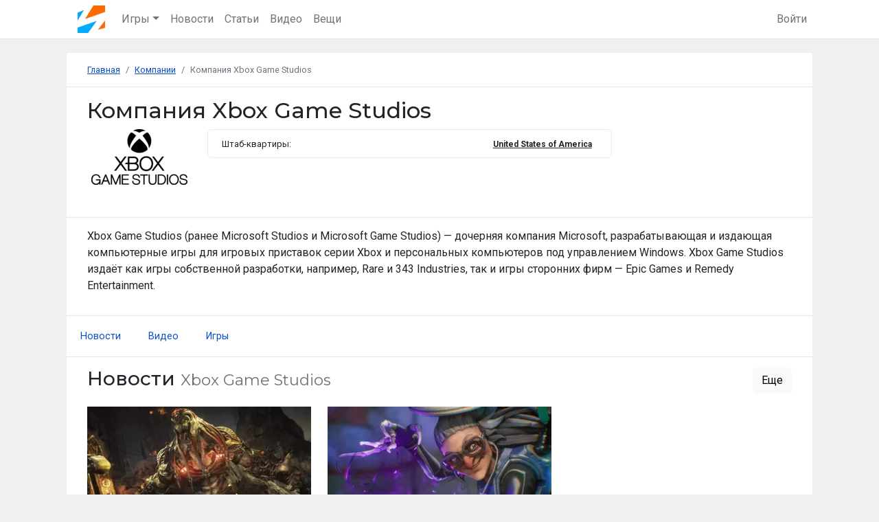

--- FILE ---
content_type: text/html; charset=UTF-8
request_url: https://zuwzuw.ru/companies/11377-xbox-game-studios
body_size: 8421
content:
<!DOCTYPE html>
<html lang="ru-RU">
<head>
        <meta charset="UTF-8">
    <meta http-equiv="X-UA-Compatible" content="IE=edge">
    <meta name="viewport" content="width=device-width, initial-scale=1">
    <title>Компания Xbox Game Studios</title>
    <link rel="preconnect" href="//fonts.googleapis.com" />
            <link rel="shortcut icon" href="/favicon.ico" />
    <link rel="apple-touch-icon-precomposed" sizes="57x57" href="/favs/apple-touch-icon-57x57.png" />
    <link rel="apple-touch-icon-precomposed" sizes="114x114" href="/favs/apple-touch-icon-114x114.png" />
    <link rel="apple-touch-icon-precomposed" sizes="72x72" href="/favs/apple-touch-icon-72x72.png" />
    <link rel="apple-touch-icon-precomposed" sizes="144x144" href="/favs/apple-touch-icon-144x144.png" />
    <link rel="apple-touch-icon-precomposed" sizes="60x60" href="/favs/apple-touch-icon-60x60.png" />
    <link rel="apple-touch-icon-precomposed" sizes="120x120" href="/favs/apple-touch-icon-120x120.png" />
    <link rel="apple-touch-icon-precomposed" sizes="76x76" href="/favs/apple-touch-icon-76x76.png" />
    <link rel="apple-touch-icon-precomposed" sizes="152x152" href="/favs/apple-touch-icon-152x152.png" />
    <link rel="icon" type="image/png" href="/favs/favicon-196x196.png" sizes="196x196" />
    <link rel="icon" type="image/png" href="/favs/favicon-96x96.png" sizes="96x96" />
    <link rel="icon" type="image/png" href="/favs/favicon-32x32.png" sizes="32x32" />
    <link rel="icon" type="image/png" href="/favs/favicon-16x16.png" sizes="16x16" />
    <link rel="icon" type="image/png" href="/favs/favicon-128.png" sizes="128x128" />
    <meta name="application-name" content="ZuwZuw"/>
    <meta name="msapplication-TileColor" content="#FFFFFF" />
    <meta name="msapplication-TileImage" content="/favs/mstile-144x144.png" />
    <meta name="msapplication-square70x70logo" content="/favs/mstile-70x70.png" />
    <meta name="msapplication-square150x150logo" content="/favs/mstile-150x150.png" />
    <meta name="msapplication-wide310x150logo" content="/favs/mstile-310x150.png" />
    <meta name="msapplication-square310x310logo" content="/favs/mstile-310x310.png" />
    <meta name="csrf-param" content="_csrf">
<meta name="csrf-token" content="YGYhdEzzDGtwqrlJ_1o-QF6h_Si9hw5n1dSsguu_W7kiI2RDCZh2GBbjyy2OHmgNDuOZR9DKYS697Pax2cVvzQ==">
        <meta property="og:url" content="https://zuwzuw.ru/companies/11377-xbox-game-studios">
    <meta property="og:url" id="api-location" content="//zuwzuw.ru/api">
    <meta property="twitter:url" content="https://zuwzuw.ru/companies/11377-xbox-game-studios">
    <meta property="og:type" content="website">
    <meta property="og:title" content="Компания Xbox Game Studios">
    <meta property="twitter:title" content="Компания Xbox Game Studios">
                <meta property="og:image" content="/images/cache/2/6/6/96/f.webp">
        <meta property="twitter:image" content="/images/cache/2/6/6/96/f.webp">
            <meta name="description" content="Xbox Game Studios (ранее Microsoft Studios и Microsoft Game Studios) — дочерняя компания Microsoft, разрабатывающая и издающая компьютерные игры для игровых приставок серии Xbox и персональных компьютеров под управлением Windows. Xbox Game Studios издаёт как игры собственной разработки, например, Rare и 343 Industries, так и игры сторонних фирм — Epic Games и Remedy Entertainment.">
    <meta property="og:description" content="Xbox Game Studios (ранее Microsoft Studios и Microsoft Game Studios) — дочерняя компания Microsoft, разрабатывающая и издающая компьютерные игры для игровых приставок серии Xbox и персональных компьютеров под управлением Windows. Xbox Game Studios издаёт как игры собственной разработки, например, Rare и 343 Industries, так и игры сторонних фирм — Epic Games и Remedy Entertainment.">
    <meta property="twitter:description" content="Xbox Game Studios (ранее Microsoft Studios и Microsoft Game Studios) — дочерняя компания Microsoft, разрабатывающая и издающая компьютерные игры для игровых приставок серии Xbox и персональных компьютеров под управлением Windows. Xbox Game Studios издаёт как игры собственной разработки, например, Rare и 343 Industries, так и игры сторонних фирм — Epic Games и Remedy Entertainment.">


    <!-- Yandex.Metrika counter --> <script> (function (d, w, c) { (w[c] = w[c] || []).push(function() { try { w.yaCounter61491661 = new Ya.Metrika({ id:61491661, clickmap:true, trackLinks:true, accurateTrackBounce:true, webvisor:true, trackHash:true }); } catch(e) { } }); var n = d.getElementsByTagName("script")[0], s = d.createElement("script"), f = function () { n.parentNode.insertBefore(s, n); }; s.type = "text/javascript"; s.async = true; s.src = "https://mc.yandex.ru/metrika/watch.js"; if (w.opera == "[object Opera]") { d.addEventListener("DOMContentLoaded", f, false); } else { f(); } })(document, window, "yandex_metrika_callbacks"); </script> <noscript><div><img src="https://mc.yandex.ru/watch/61491661" style="position:absolute; left:-9999px;" alt="" /></div></noscript> <!-- /Yandex.Metrika counter -->
    <!-- Global site tag (gtag.js) - Google Analytics -->
    <script async src="https://www.googletagmanager.com/gtag/js?id=G-VFCRB7SQFQ"></script>
    <script>
      window.dataLayer = window.dataLayer || [];
      function gtag(){dataLayer.push(arguments);}
      gtag('js', new Date());

      gtag('config', 'G-VFCRB7SQFQ');
    </script>
    <link href="https://youtube.com" rel="dns-prefetch">
<link href="https://i.ytimg.com" rel="dns-prefetch">
<link href="https://zuwzuw.ru/companies/11377-xbox-game-studios" rel="canonical">
<link type="text/css" href="/assets/a091518c/css/bootstrap.min.css?v=1667200120" rel="stylesheet" media="all">
<link href="/assets/18fe910b/css/all.min.css?v=1667200120" rel="stylesheet">
<link type="text/css" href="https://fonts.googleapis.com/css2?family=Montserrat:wght@400;500;700;900&amp;family=Roboto:wght@100;300;400;700&amp;display=swap&amp;subset=cyrillic" rel="stylesheet" media="all">
<link type="text/css" href="/assets/661d4200/css/site.min.css?v=1667200120" rel="stylesheet" media="all">
<script>var apiUrnFollow = "\/v1\/follow";
var apiWebRoot = "\/\/zuwzuw.ru\/api";</script>    <noscript>
        <style>
            .abs { opacity:1; }
            .js-depended {display: none;}
        </style>
     </noscript>
     <style>
        @media (min-width: 768px) {
            .order-md-2 {
              order: 2 !important;
            }
            .order-sm-1 {
              order: 1 !important;
            }
        }
        .h1, .h2, .h3, .h4, .h5, .h6, h1, h2, h3, h4, h5, h6, .title {
            font-family: 'Montserrat', sans-serif;
        }
        @media (max-width: 576px) {
            .absolute-wrapper h1 {
                font-size:22px!important;
            }
        }
    </style>
</head>
<body itemscope itemtype="http://schema.org/WebPage">


<nav id="w11" class="navbar-expand-md bg-white navbar-light bb pt-2 pb-2 navbar">
<div class="menu container pt-0 pb-0">
<a class="pt-0 pb-0 navbar-brand" href="/"><picture><source type="image/webp" srcset="/images/l-40x40.webp 1x, /images/l-80x80.webp 2x"><source type="image/png" srcset="/images/l-40x40.png 1x, /images/l-80x80.png 2x"><img class="logo" src="/images/l-80x80.png" width="80" height="80" alt="ZuwZuw" title="ZuwZuw"></picture></a>
<button type="button" class="navbar-toggler" data-bs-toggle="collapse" data-bs-target="#w11-collapse" aria-controls="w11-collapse" aria-expanded="false" aria-label="Toggle navigation"><span class="navbar-toggler-icon"></span></button>
<div id="w11-collapse" class="collapse navbar-collapse">
<ul id="w12" class="navbar-nav me-auto nav"><li class="dropdown nav-item"><a class="dropdown-toggle nav-link" href="#" data-bs-toggle="dropdown" role="button" aria-expanded="false">Игры</a><div id="w13" class="dropdown-menu"><a class="dropdown-item" href="/games">Все игры</a>
<a class="dropdown-item" href="/games/releases">Календарь</a>
<a class="dropdown-item" href="/games/themes">Темы</a>
<a class="dropdown-item" href="/games/genres">Жанры</a>
<a class="dropdown-item" href="/games/series">Серии</a></div></li>
<li class="nav-item"><a class="nav-link" href="/news">Новости</a></li>
<li class="nav-item"><a class="nav-link" href="/articles">Статьи</a></li>
<li class="nav-item"><a class="nav-link" href="/videos">Видео</a></li>
<li class="nav-item"><a class="nav-link" href="/items">Вещи</a></li></ul><ul id="w14" class="navbar-nav nav"><li class="nav-item"><a id="navbar-menu-login-link" class="nav-link" href="/user/auth/login">Войти</a></li></ul></div>
</div>
</nav>

<div class="wrap">
    <div class="container">
                <ul class="breadcrumb" itemprop="breadcrumb" itemscope itemtype="https://schema.org/BreadcrumbList"><li class="breadcrumb-item" itemprop="itemListElement" itemscope itemtype="https://schema.org/ListItem"><a class="home" href="/" itemprop="item"><span itemprop="name">Главная</span></a><meta itemprop="position" content="1"></li><li class="breadcrumb-item" itemprop="itemListElement" itemscope itemtype="https://schema.org/ListItem"><a href="/companies" data-pjax="0" itemprop="item"><span itemprop="name">Компании</span></a><meta itemprop="position" content="2"></li><!--noindex--><li class="breadcrumb-item active" aria-current="page" itemprop="itemListElement" itemscope itemtype="https://schema.org/ListItem"><span itemprop="name">Компания Xbox Game Studios</span><meta itemprop="position" content="3"></li><!--/noindex-->
</ul>            <div class="company-view">
    
    <!-- companyHeaderCard-11377 Starting -->
<div id="companyHeaderCard-11377" class="section bb">
	<h1 class="section-title" itemprop="headline">
                Компания Xbox Game Studios            </h1>
	<div class="row">
		<div class="col-md-2 me-auto text-center">
						<img class="company-logo" src="/images/cache/2/6/6/96/140x.webp" srcset="/images/cache/2/6/6/96/280x.webp 2x," alt="Logo of Xbox Game Studios" title="Xbox Game Studios">                		</div>

		<div class="col-md-7 align-self-stretch">
			<ul class="dataRows list-group">

	          
	            	                       <li>
                          	<span class="pre-v">Штаб-квартиры:</span>
                          	<span class="v">
                          		
		                            <a class="badge text-dark flag us" href="/countries/215">United States of America</a>	                            
	                        </span>
                    	</li>
                			
												
	            					

	            				            
			
		</div>
		<div class="col-md-3 align-self-stretch company-sup">
	        	    </div>
	    <div class="col-md-12 p-3">
	    	                    </div>
	</div>
</div>
    <div class="section bb">
        <div class="row">   
            <div class="col-12 align-self-stretch">
            <p>Xbox Game Studios (ранее Microsoft Studios и Microsoft Game Studios) &mdash; дочерняя компания Microsoft, разрабатывающая и издающая компьютерные игры для игровых приставок серии Xbox и персональных компьютеров под управлением Windows. Xbox Game Studios издаёт как игры собственной разработки, например, Rare и 343 Industries, так и игры сторонних фирм&nbsp;&mdash; Epic Games и Remedy Entertainment.</p>            </div>
        </div>    
    </div>
<!-- companyHeaderCard-11377 End -->
    
            <nav id="w0" class="game-menu bb navbar-expand-md bg-faded navbar-light p-0 navbar" style="background: white;font-size: 14px;font-weight: 400;">
<div class="menu pt-0 pb-0">

<button type="button" class="navbar-toggler" data-bs-toggle="collapse" data-bs-target="#w0-collapse" aria-controls="w0-collapse" aria-expanded="false" aria-label="Toggle navigation"><span class="navbar-toggler-icon"></span></button>
<div id="w0-collapse" class="collapse navbar-collapse">
<ul id="w1" class="nav nav-pills common_nav"><li class="nav-item"><a class="nav-link" href="/companies/11377-xbox-game-studios/news">Новости</a></li>
<li class="nav-item"><a class="nav-link" href="/companies/11377-xbox-game-studios/videos">Видео</a></li>
<li class="nav-item"><a class="nav-link" href="/companies/11377-xbox-game-studios/games">Игры</a></li></ul></div>
</div>
</nav>    
    <section id="w2" class="bb"> <div class='partHeader'><h3 class="section-title">Новости <span class="section-subtitle">Xbox Game Studios</span></h3>  <span class="read-all vertical-align-top float-right"><a class="btn btn-light" href="/companies/11377-xbox-game-studios/news">Еще</a></span></div> <div class="row"><div class="col-md-4 col-sm-6 col-12" data-key="207">

<div data-cid="News-loop-207" class="abs card news h-100">
    <a class="ll" href="/news/207-gears-5-operation-5-hollow-storm-uze-dostupen-s-krupnym-pakom-obnovlnenij" title="Gears 5: Operation 5 - Hollow Storm - уже доступен с крупным паком обновлнений" data-pjax="0"></a>    <div class="cover">
        
         
            <div class="card-abs-left hidden">
                <a class="rel btn " href="/news/default/update" title="Перейти к рубрике Новости/Апдейты" data-pjax="0" data-toggle="tooltip">Апдейты</a>            </div>
            <picture itemprop="image" itemscope="" itemtype="https://schema.org/ImageObject"><source type="image/webp" srcset="/images/cache/7/d/f/50748/320x180.webp 1x, /images/cache/7/d/f/50748/640x360.webp 2x"><source type="image/png" srcset="/images/cache/7/d/f/50748/320x180.png 1x, /images/cache/7/d/f/50748/640x360.png 2x"><img src="/images/cache/7/d/f/50748/f.webp" width="640" height="360" alt="Приготовьтесь к Operation 5: Hollow Storm!
Operation 5 возвращает нас к атмосфере Gears 2 и 3." title="Gears 5: Operation 5 - Hollow Storm - уже доступен с крупным паком обновлнений" loading="lazy" itemprop="contentUrl"></picture>            </div>
    <div class="card-body">
                
        <div class="h6 card-title"><span class="g-label" data-id="40007">Gears 5</span>: Operation 5 - Hollow Storm - уже доступен с крупным паком обновлнений</div>            
    </div>
</div></div>
<div class="col-md-4 col-sm-6 col-12" data-key="65">

<div data-cid="News-loop-65" class="abs card news h-100">
    <a class="ll" href="/news/65-bleeding-edge-novaa-kiberpank-moba-vyhodit-v-fevrale-zbt" title="Bleeding Edge новая киберпанк-MOBA выходит в феврале + ЗБТ" data-pjax="0"></a>    <div class="cover">
        
         
            <div class="card-abs-left hidden">
                <a class="rel btn " href="/news/default/releases" title="Перейти к рубрике Новости/Релизы" data-pjax="0" data-toggle="tooltip">Релизы</a>            </div>
            <picture itemprop="image" itemscope="" itemtype="https://schema.org/ImageObject"><source type="image/webp" srcset="/images/cache/5/7/c/37895/320x180.webp 1x, /images/cache/5/7/c/37895/640x360.webp 2x"><source type="image/png" srcset="/images/cache/5/7/c/37895/320x180.png 1x, /images/cache/5/7/c/37895/640x360.png 2x"><img src="/images/cache/5/7/c/37895/f.webp" width="640" height="360" alt="24 февраля 2020 года вы сможете объединиться в игре Bleeding Edge в сражениях на 4х4 на аренах с кучей ловушек и препятствий, которые можно использовать в свою пользу." title="Bleeding Edge новая киберпанк-MOBA выходит в феврале + ЗБТ" loading="lazy" itemprop="contentUrl"></picture>            </div>
    <div class="card-body">
                
        <div class="h6 card-title"><span class="g-label" data-id="17458">Bleeding Edge</span> новая киберпанк-MOBA выходит в феврале + ЗБТ</div>            
    </div>
</div></div></div></section>       
    <section id="w3" class="bb"> <div class='partHeader'><h3 class="section-title">Игры <span class="section-subtitle">Xbox Game Studios</span></h3>  <span class="read-all vertical-align-top float-right"><a class="btn btn-light" href="/companies/11377-xbox-game-studios/games">Еще</a></span></div> <div class="row"><div class="col-md-2 align-self-stretch" data-key="9"><div class="abs card game popper_make poppinga" data-id="9" data-popGroup="games">
    <a class="ll" href="/games/9-mass-effect" title="Mass Effect" data-pjax="0"></a>	<div class="cover">
                          
                
                    
                    
        <div class="right top m-1 z-32">
                  
        </div>  
        <div class="right bottom m-2 z-32">
<form id="w4" class="follow-box" method="post">
<input type="hidden" name="_csrf" value="YGYhdEzzDGtwqrlJ_1o-QF6h_Si9hw5n1dSsguu_W7kiI2RDCZh2GBbjyy2OHmgNDuOZR9DKYS697Pax2cVvzQ=="> 
<div class="form-group field-followform-tid required">

<input type="hidden" id="followform-tid" class="form-control" name="FollowForm[tid]" value="9">

<div class="help-block"></div>
</div><div class="form-group field-followform-tcid required">

<input type="hidden" id="followform-tcid" class="form-control" name="FollowForm[tcid]" value="1">

<div class="help-block"></div>
</div><div class="form-group field-followform-rsv">

<input type="hidden" id="followform-rsv" class="form-control" name="FollowForm[rsv]" value="icon">

<div class="help-block"></div>
</div>
<button type="button" class="btn follow unfollowed icon"></button></form>                
            </div>
        
        
		
        <picture itemprop="image" itemscope="" itemtype="https://schema.org/ImageObject"><source type="image/webp" srcset="/images/cache/f/8/9/100/180x256.webp 180w, /images/cache/f/8/9/100/360x512.webp 360w, /images/cache/f/8/9/100/225x320.webp 225w, /images/cache/f/8/9/100/450x640.webp 450w" sizes="(min-width: 1084px) 225px, (min-width: 768px) 180px, (min-width: 664px) 225px, (min-width: 576px) 180px, (min-width: 448px) 225px, 180px"><source type="image/png" srcset="/images/cache/f/8/9/100/180x256.png 180w, /images/cache/f/8/9/100/360x512.png 360w, /images/cache/f/8/9/100/225x320.png 225w, /images/cache/f/8/9/100/450x640.png 450w" sizes="(min-width: 1084px) 225px, (min-width: 768px) 180px, (min-width: 664px) 225px, (min-width: 576px) 180px, (min-width: 448px) 225px, 180px"><img src="/images/cache/f/8/9/100/f.webp" width="600" height="900" alt="Mass Effect (с англ." title="Mass Effect" loading="lazy" itemprop="contentUrl"></picture>	</div>

			<div class="card-body text-center">
			<span class="h6 card-title" title="Mass Effect">Mass Effect</span>		</div>
	
</div></div>
<div class="col-md-2 align-self-stretch" data-key="17458"><div class="abs card game popper_make poppinga" data-id="17458" data-popGroup="games">
    <a class="ll" href="/games/17458-bleeding-edge" title="Bleeding Edge" data-pjax="0"></a>	<div class="cover">
                          
                
                    
                    
        <div class="right top m-1 z-32">
                  
        </div>  
        <div class="right bottom m-2 z-32">
<form id="w5" class="follow-box" method="post">
<input type="hidden" name="_csrf" value="YGYhdEzzDGtwqrlJ_1o-QF6h_Si9hw5n1dSsguu_W7kiI2RDCZh2GBbjyy2OHmgNDuOZR9DKYS697Pax2cVvzQ=="> 
<div class="form-group field-followform-tid required">

<input type="hidden" id="followform-tid" class="form-control" name="FollowForm[tid]" value="17458">

<div class="help-block"></div>
</div><div class="form-group field-followform-tcid required">

<input type="hidden" id="followform-tcid" class="form-control" name="FollowForm[tcid]" value="1">

<div class="help-block"></div>
</div><div class="form-group field-followform-rsv">

<input type="hidden" id="followform-rsv" class="form-control" name="FollowForm[rsv]" value="icon">

<div class="help-block"></div>
</div>
<button type="button" class="btn follow unfollowed icon"></button></form>                
            </div>
        
        
		
        <picture itemprop="image" itemscope="" itemtype="https://schema.org/ImageObject"><source type="image/webp" srcset="/images/cache/6/a/6/17622/180x256.webp 180w, /images/cache/6/a/6/17622/360x512.webp 360w, /images/cache/6/a/6/17622/225x320.webp 225w, /images/cache/6/a/6/17622/450x640.webp 450w" sizes="(min-width: 1084px) 225px, (min-width: 768px) 180px, (min-width: 664px) 225px, (min-width: 576px) 180px, (min-width: 448px) 225px, 180px"><source type="image/png" srcset="/images/cache/6/a/6/17622/180x256.png 180w, /images/cache/6/a/6/17622/360x512.png 360w, /images/cache/6/a/6/17622/225x320.png 225w, /images/cache/6/a/6/17622/450x640.png 450w" sizes="(min-width: 1084px) 225px, (min-width: 768px) 180px, (min-width: 664px) 225px, (min-width: 576px) 180px, (min-width: 448px) 225px, 180px"><img src="/images/cache/6/a/6/17622/f.webp" width="600" height="900" alt="" title="Bleeding Edge" loading="lazy" itemprop="contentUrl"></picture>	</div>

			<div class="card-body text-center">
			<span class="h6 card-title" title="Bleeding Edge">Bleeding Edge</span>		</div>
	
</div></div>
<div class="col-md-2 align-self-stretch" data-key="20050"><div class="abs card game popper_make poppinga" data-id="20050" data-popGroup="games">
    <a class="ll" href="/games/20050-halo-spartan-strike" title="Halo: Spartan Strike" data-pjax="0"></a>	<div class="cover">
                          
                
                    
                    
        <div class="right top m-1 z-32">
                  
        </div>  
        <div class="right bottom m-2 z-32">
<form id="w6" class="follow-box" method="post">
<input type="hidden" name="_csrf" value="YGYhdEzzDGtwqrlJ_1o-QF6h_Si9hw5n1dSsguu_W7kiI2RDCZh2GBbjyy2OHmgNDuOZR9DKYS697Pax2cVvzQ=="> 
<div class="form-group field-followform-tid required">

<input type="hidden" id="followform-tid" class="form-control" name="FollowForm[tid]" value="20050">

<div class="help-block"></div>
</div><div class="form-group field-followform-tcid required">

<input type="hidden" id="followform-tcid" class="form-control" name="FollowForm[tcid]" value="1">

<div class="help-block"></div>
</div><div class="form-group field-followform-rsv">

<input type="hidden" id="followform-rsv" class="form-control" name="FollowForm[rsv]" value="icon">

<div class="help-block"></div>
</div>
<button type="button" class="btn follow unfollowed icon"></button></form>                
            </div>
        
        
		
        <picture itemprop="image" itemscope="" itemtype="https://schema.org/ImageObject"><source type="image/webp" srcset="/images/cache/3/1/7/20214/180x256.webp 180w, /images/cache/3/1/7/20214/360x512.webp 360w, /images/cache/3/1/7/20214/225x320.webp 225w, /images/cache/3/1/7/20214/450x640.webp 450w" sizes="(min-width: 1084px) 225px, (min-width: 768px) 180px, (min-width: 664px) 225px, (min-width: 576px) 180px, (min-width: 448px) 225px, 180px"><source type="image/png" srcset="/images/cache/3/1/7/20214/180x256.png 180w, /images/cache/3/1/7/20214/360x512.png 360w, /images/cache/3/1/7/20214/225x320.png 225w, /images/cache/3/1/7/20214/450x640.png 450w" sizes="(min-width: 1084px) 225px, (min-width: 768px) 180px, (min-width: 664px) 225px, (min-width: 576px) 180px, (min-width: 448px) 225px, 180px"><img src="/images/cache/3/1/7/20214/f.webp" width="600" height="900" alt="Halo: Spartan Strike — компьютерная игра в жанре Shoot ’em up, созданная в фантастической вселенной Halo и разработанная студиями 343 Industries и Vanguard Games и выпущенная 16 апреля 2015 года для iOS, Windows Phone и Windows." title="Halo: Spartan Strike" loading="lazy" itemprop="contentUrl"></picture>	</div>

			<div class="card-body text-center">
			<span class="h6 card-title" title="Halo: Spartan Strike">Halo: Spartan Strike</span>		</div>
	
</div></div>
<div class="col-md-2 align-self-stretch" data-key="21344"><div class="abs card game popper_make poppinga" data-id="21344" data-popGroup="games">
    <a class="ll" href="/games/21344-halo-spartan-assault" title="Halo: Spartan Assault" data-pjax="0"></a>	<div class="cover">
                          
                
                    
                    
        <div class="right top m-1 z-32">
                  
        </div>  
        <div class="right bottom m-2 z-32">
<form id="w7" class="follow-box" method="post">
<input type="hidden" name="_csrf" value="YGYhdEzzDGtwqrlJ_1o-QF6h_Si9hw5n1dSsguu_W7kiI2RDCZh2GBbjyy2OHmgNDuOZR9DKYS697Pax2cVvzQ=="> 
<div class="form-group field-followform-tid required">

<input type="hidden" id="followform-tid" class="form-control" name="FollowForm[tid]" value="21344">

<div class="help-block"></div>
</div><div class="form-group field-followform-tcid required">

<input type="hidden" id="followform-tcid" class="form-control" name="FollowForm[tcid]" value="1">

<div class="help-block"></div>
</div><div class="form-group field-followform-rsv">

<input type="hidden" id="followform-rsv" class="form-control" name="FollowForm[rsv]" value="icon">

<div class="help-block"></div>
</div>
<button type="button" class="btn follow unfollowed icon"></button></form>                
            </div>
        
        
		
        <picture itemprop="image" itemscope="" itemtype="https://schema.org/ImageObject"><source type="image/webp" srcset="/images/cache/9/7/5/21508/180x256.webp 180w, /images/cache/9/7/5/21508/360x512.webp 360w, /images/cache/9/7/5/21508/225x320.webp 225w, /images/cache/9/7/5/21508/450x640.webp 450w" sizes="(min-width: 1084px) 225px, (min-width: 768px) 180px, (min-width: 664px) 225px, (min-width: 576px) 180px, (min-width: 448px) 225px, 180px"><source type="image/png" srcset="/images/cache/9/7/5/21508/180x256.png 180w, /images/cache/9/7/5/21508/360x512.png 360w, /images/cache/9/7/5/21508/225x320.png 225w, /images/cache/9/7/5/21508/450x640.png 450w" sizes="(min-width: 1084px) 225px, (min-width: 768px) 180px, (min-width: 664px) 225px, (min-width: 576px) 180px, (min-width: 448px) 225px, 180px"><img src="/images/cache/9/7/5/21508/f.webp" width="600" height="900" alt="Кайл Хиллард из Game Informer назвал Spartan Assault «настоящей игрой Halo, даже в урезанных масштабах», в игре представлены знакомые моменты Halo, враги и звуки." title="Halo: Spartan Assault" loading="lazy" itemprop="contentUrl"></picture>	</div>

			<div class="card-body text-center">
			<span class="h6 card-title" title="Halo: Spartan Assault">Halo: Spartan Assault</span>		</div>
	
</div></div>
<div class="col-md-2 align-self-stretch" data-key="36154"><div class="abs card game popper_make poppinga" data-id="36154" data-popGroup="games">
    <a class="ll" href="/games/36154-ori-and-the-blind-forest" title="Ori and the Blind Forest" data-pjax="0"></a>	<div class="cover">
                          
                
                    
                    
        <div class="right top m-1 z-32">
                  
        </div>  
        <div class="right bottom m-2 z-32">
<form id="w8" class="follow-box" method="post">
<input type="hidden" name="_csrf" value="YGYhdEzzDGtwqrlJ_1o-QF6h_Si9hw5n1dSsguu_W7kiI2RDCZh2GBbjyy2OHmgNDuOZR9DKYS697Pax2cVvzQ=="> 
<div class="form-group field-followform-tid required">

<input type="hidden" id="followform-tid" class="form-control" name="FollowForm[tid]" value="36154">

<div class="help-block"></div>
</div><div class="form-group field-followform-tcid required">

<input type="hidden" id="followform-tcid" class="form-control" name="FollowForm[tcid]" value="1">

<div class="help-block"></div>
</div><div class="form-group field-followform-rsv">

<input type="hidden" id="followform-rsv" class="form-control" name="FollowForm[rsv]" value="icon">

<div class="help-block"></div>
</div>
<button type="button" class="btn follow unfollowed icon"></button></form>                
            </div>
        
        
		
        <picture itemprop="image" itemscope="" itemtype="https://schema.org/ImageObject"><source type="image/webp" srcset="/images/cache/d/9/c/35172/180x256.webp 180w, /images/cache/d/9/c/35172/360x512.webp 360w, /images/cache/d/9/c/35172/225x320.webp 225w, /images/cache/d/9/c/35172/450x640.webp 450w" sizes="(min-width: 1084px) 225px, (min-width: 768px) 180px, (min-width: 664px) 225px, (min-width: 576px) 180px, (min-width: 448px) 225px, 180px"><source type="image/png" srcset="/images/cache/d/9/c/35172/180x256.png 180w, /images/cache/d/9/c/35172/360x512.png 360w, /images/cache/d/9/c/35172/225x320.png 225w, /images/cache/d/9/c/35172/450x640.png 450w" sizes="(min-width: 1084px) 225px, (min-width: 768px) 180px, (min-width: 664px) 225px, (min-width: 576px) 180px, (min-width: 448px) 225px, 180px"><img src="/images/cache/d/9/c/35172/f.webp" width="600" height="900" alt="&quot;Ори и слепой лес&quot; рассказывает историю маленькой сироты, в прекрасном экшн-платформере, созданным Moon Studios." title="Ori and the Blind Forest" loading="lazy" itemprop="contentUrl"></picture>	</div>

			<div class="card-body text-center">
			<span class="h6 card-title" title="Ori and the Blind Forest">Ori and the Blind Forest</span>		</div>
	
</div></div>
<div class="col-md-2 align-self-stretch" data-key="38475"><div class="abs card game popper_make poppinga" data-id="38475" data-popGroup="games">
    <a class="ll" href="/games/38475-halo-the-master-chief-collection" title="Halo: The Master Chief Collection" data-pjax="0"></a>	<div class="cover">
                          
                
                    
                    
        <div class="right top m-1 z-32">
                  
        </div>  
        <div class="right bottom m-2 z-32">
<form id="w9" class="follow-box" method="post">
<input type="hidden" name="_csrf" value="YGYhdEzzDGtwqrlJ_1o-QF6h_Si9hw5n1dSsguu_W7kiI2RDCZh2GBbjyy2OHmgNDuOZR9DKYS697Pax2cVvzQ=="> 
<div class="form-group field-followform-tid required">

<input type="hidden" id="followform-tid" class="form-control" name="FollowForm[tid]" value="38475">

<div class="help-block"></div>
</div><div class="form-group field-followform-tcid required">

<input type="hidden" id="followform-tcid" class="form-control" name="FollowForm[tcid]" value="1">

<div class="help-block"></div>
</div><div class="form-group field-followform-rsv">

<input type="hidden" id="followform-rsv" class="form-control" name="FollowForm[rsv]" value="icon">

<div class="help-block"></div>
</div>
<button type="button" class="btn follow unfollowed icon"></button></form>                
            </div>
        
        
		
        <picture itemprop="image" itemscope="" itemtype="https://schema.org/ImageObject"><source type="image/webp" srcset="/images/cache/9/9/8/37069/180x256.webp 180w, /images/cache/9/9/8/37069/360x512.webp 360w, /images/cache/9/9/8/37069/225x320.webp 225w, /images/cache/9/9/8/37069/450x640.webp 450w" sizes="(min-width: 1084px) 225px, (min-width: 768px) 180px, (min-width: 664px) 225px, (min-width: 576px) 180px, (min-width: 448px) 225px, 180px"><source type="image/png" srcset="/images/cache/9/9/8/37069/180x256.png 180w, /images/cache/9/9/8/37069/360x512.png 360w, /images/cache/9/9/8/37069/225x320.png 225w, /images/cache/9/9/8/37069/450x640.png 450w" sizes="(min-width: 1084px) 225px, (min-width: 768px) 180px, (min-width: 664px) 225px, (min-width: 576px) 180px, (min-width: 448px) 225px, 180px"><img src="/images/cache/9/9/8/37069/f.webp" width="600" height="900" alt="Впервые в истории серия, навсегда изменившая мир консольных игр, станет доступна на ПК." title="Halo: The Master Chief Collection" loading="lazy" itemprop="contentUrl"></picture>	</div>

			<div class="card-body text-center">
			<span class="h6 card-title" title="Halo: The Master Chief Collection">Halo: The Master Chief Collection</span>		</div>
	
</div></div></div></section>    
    <section id="w10" class="bb"> <div class='partHeader'><h3 class="section-title">Видео <span class="section-subtitle">Xbox Game Studios</span></h3>  <span class="read-all vertical-align-top float-right"><a class="btn btn-light" href="/companies/11377-xbox-game-studios/videos">Еще</a></span></div> <div class="row"><div class="col-md-4 col-sm-6 col-12" data-key="139">                
<div id="videos-loop-139" class="abs card video mb-2">
    	<div class="cover">

            
            
           <div class="card-abs-left">
                        </div>

    		<a href="/videos/139" data-pjax="0"><span class="v-icon"></span><img src="https://i.ytimg.com/vi/e4cszcDNyqA/mqdefault.jpg"></a>        </div>
        <div class="card-body">
                    <span class="h6 card-title"><a href="/videos/139" data-pjax="0"><span class="g-label" data-id="44338">Halo Infinite</span> - Official Cinematic Trailer | Xbox Showcase 2020</a></span>        </div>
    </div>
</div>
<div class="col-md-4 col-sm-6 col-12" data-key="55">                
<div id="videos-loop-55" class="abs card video mb-2">
    	<div class="cover">

            
            
           <div class="card-abs-left">
                        </div>

    		<a href="/videos/55" data-pjax="0"><span class="v-icon"></span><img src="https://i.ytimg.com/vi/q_0M0ZraGMw/mqdefault.jpg"></a>        </div>
        <div class="card-body">
                    <span class="h6 card-title"><a href="/videos/55" data-pjax="0"><span class="g-label" data-id="17458">Bleeding Edge</span> E3 Trailer 4k</a></span>        </div>
    </div>
</div></div></section>    
    
       
</div>
    </div>
</div>
 
    <footer class="footer">
    <div class="container pt-0 pb-1">
        <div class="row">
           <div class="col-md-2 text-center">
            <picture><source type="image/webp" srcset="/images/l-155x155.webp 1x, /images/l-f.webp 2x"><source type="image/png" srcset="/images/l-155x155.png 1x, /images/l-f.png 2x"><img src="/images/l-f.png" width="310" height="310" alt="ZuwZuw" title="ZuwZuw"></picture>                         <p class="pull-left cb">&copy; ZuwZuw.com 2026</p> 
            <ul class="ul-f-menu">
                
                
            </ul>
        </div>
        <div class="col-md-6 ft">
            <p>ZuwZuw.com - сайт об играх, смежных технологиях, новостях игровой и "железной" индустрий. </p>
            <p class="mb-3">Обзоры, рецензии, свежие новости и многое другое, что может быть интересно и полезно как энтузиастам, так и просто любителям игрулек.</p>
            <small><a class="text-muted" href="/documents/privacy">Политика конфиденциальности</a></small>
                •   
            <small><a class="text-muted" href="/documents/terms-and-conditions">Пользовательское соглашение</a></small>
                        
        </div>
        <div class="col-md-2 fl">
            <ul class="ul-f-menu">
                                <li><a class="" href="/contact">Обратная связь</a></li>
                <li></li>
                <li> </li>
                
            </ul>
        </div>
        <div class="col-md-2 fl">
            <ul class="ul-f-menu">
                <li><a class="" href="/games">Игры</a></li>
                <li><a class="" href="/news">Новости</a></li>
                <li><a class="" href="/videos">Видео</a></li>
                <li><a class="" href="/activity">Активность сайта</a></li>
                <li><a class="" href="/platforms">Платформы</a></li>
                <li><a class="" href="/companies">Компании</a></li>
                 
            </ul>
        </div>
       
        </div>
        

        
    </div>
   
</footer><div id="toastAlert" class="fixed-bottom" style="right: auto;"></div>  

<div id="Cmodal" class="modal fade" aria-hidden="true" aria-labelledby="Cmodal-label">
<div class="modal-dialog modal-lg">
<div class="modal-content">
<div id="CmodalHeader" class="modal-header">
<h5 id="Cmodal-label" class="modal-title"></h5>
<button type="button" id="close-button" class="btn-close" data-bs-dismiss="modal" aria-label="Закрыть"></button>
</div>
<div class="modal-body">
<div id='CmodalContent'></div>
</div>

</div>
</div>
</div>  </div>
</div>
<script src="/assets/a091518c/js/bootstrap.bundle.min.js?v=1667200120"></script>
<script src="/assets/81c61478/jquery.min.js?v=1667200120"></script>
<script src="/assets/e5915f0c/js/follow.min.js?v=1667200201"></script>
<script src="/assets/81eaef90/yii.js?v=1667200120"></script>
<script src="/assets/e7d43c04/yii.validation.js?v=1667200201"></script>
<script src="/assets/81eaef90/yii.activeForm.js?v=1667200120"></script>
<script src="/assets/661d4200/js/main.min.js?v=1667200120"></script>
<script>
            $('body').on('click','.follow-box .follow',function () {
                proceedFollow(this);
            });
        </script>
<script>jQuery(function ($) {
jQuery('#w4').yiiActiveForm([{"id":"followform-tid","name":"tid","container":".field-followform-tid","input":"#followform-tid","validateOnChange":false,"validateOnBlur":false,"validate":function (attribute, value, messages, deferred, $form) {yii.validation.required(value, messages, {"message":"Необходимо заполнить «Tid»."});yii.validation.number(value, messages, {"pattern":/^[+-]?\d+$/,"message":"Значение «Tid» должно быть целым числом.","skipOnEmpty":1});}},{"id":"followform-tcid","name":"tcid","container":".field-followform-tcid","input":"#followform-tcid","validateOnChange":false,"validateOnBlur":false,"validate":function (attribute, value, messages, deferred, $form) {yii.validation.required(value, messages, {"message":"Необходимо заполнить «Tcid»."});yii.validation.number(value, messages, {"pattern":/^[+-]?\d+$/,"message":"Значение «Tcid» должно быть целым числом.","skipOnEmpty":1});}},{"id":"followform-rsv","name":"rsv","container":".field-followform-rsv","input":"#followform-rsv","validateOnChange":false,"validateOnBlur":false,"validate":function (attribute, value, messages, deferred, $form) {yii.validation.string(value, messages, {"message":"Значение «Rsv» должно быть строкой.","skipOnEmpty":1});}}], []);
jQuery('#w5').yiiActiveForm([{"id":"followform-tid","name":"tid","container":".field-followform-tid","input":"#followform-tid","validateOnChange":false,"validateOnBlur":false,"validate":function (attribute, value, messages, deferred, $form) {yii.validation.required(value, messages, {"message":"Необходимо заполнить «Tid»."});yii.validation.number(value, messages, {"pattern":/^[+-]?\d+$/,"message":"Значение «Tid» должно быть целым числом.","skipOnEmpty":1});}},{"id":"followform-tcid","name":"tcid","container":".field-followform-tcid","input":"#followform-tcid","validateOnChange":false,"validateOnBlur":false,"validate":function (attribute, value, messages, deferred, $form) {yii.validation.required(value, messages, {"message":"Необходимо заполнить «Tcid»."});yii.validation.number(value, messages, {"pattern":/^[+-]?\d+$/,"message":"Значение «Tcid» должно быть целым числом.","skipOnEmpty":1});}},{"id":"followform-rsv","name":"rsv","container":".field-followform-rsv","input":"#followform-rsv","validateOnChange":false,"validateOnBlur":false,"validate":function (attribute, value, messages, deferred, $form) {yii.validation.string(value, messages, {"message":"Значение «Rsv» должно быть строкой.","skipOnEmpty":1});}}], []);
jQuery('#w6').yiiActiveForm([{"id":"followform-tid","name":"tid","container":".field-followform-tid","input":"#followform-tid","validateOnChange":false,"validateOnBlur":false,"validate":function (attribute, value, messages, deferred, $form) {yii.validation.required(value, messages, {"message":"Необходимо заполнить «Tid»."});yii.validation.number(value, messages, {"pattern":/^[+-]?\d+$/,"message":"Значение «Tid» должно быть целым числом.","skipOnEmpty":1});}},{"id":"followform-tcid","name":"tcid","container":".field-followform-tcid","input":"#followform-tcid","validateOnChange":false,"validateOnBlur":false,"validate":function (attribute, value, messages, deferred, $form) {yii.validation.required(value, messages, {"message":"Необходимо заполнить «Tcid»."});yii.validation.number(value, messages, {"pattern":/^[+-]?\d+$/,"message":"Значение «Tcid» должно быть целым числом.","skipOnEmpty":1});}},{"id":"followform-rsv","name":"rsv","container":".field-followform-rsv","input":"#followform-rsv","validateOnChange":false,"validateOnBlur":false,"validate":function (attribute, value, messages, deferred, $form) {yii.validation.string(value, messages, {"message":"Значение «Rsv» должно быть строкой.","skipOnEmpty":1});}}], []);
jQuery('#w7').yiiActiveForm([{"id":"followform-tid","name":"tid","container":".field-followform-tid","input":"#followform-tid","validateOnChange":false,"validateOnBlur":false,"validate":function (attribute, value, messages, deferred, $form) {yii.validation.required(value, messages, {"message":"Необходимо заполнить «Tid»."});yii.validation.number(value, messages, {"pattern":/^[+-]?\d+$/,"message":"Значение «Tid» должно быть целым числом.","skipOnEmpty":1});}},{"id":"followform-tcid","name":"tcid","container":".field-followform-tcid","input":"#followform-tcid","validateOnChange":false,"validateOnBlur":false,"validate":function (attribute, value, messages, deferred, $form) {yii.validation.required(value, messages, {"message":"Необходимо заполнить «Tcid»."});yii.validation.number(value, messages, {"pattern":/^[+-]?\d+$/,"message":"Значение «Tcid» должно быть целым числом.","skipOnEmpty":1});}},{"id":"followform-rsv","name":"rsv","container":".field-followform-rsv","input":"#followform-rsv","validateOnChange":false,"validateOnBlur":false,"validate":function (attribute, value, messages, deferred, $form) {yii.validation.string(value, messages, {"message":"Значение «Rsv» должно быть строкой.","skipOnEmpty":1});}}], []);
jQuery('#w8').yiiActiveForm([{"id":"followform-tid","name":"tid","container":".field-followform-tid","input":"#followform-tid","validateOnChange":false,"validateOnBlur":false,"validate":function (attribute, value, messages, deferred, $form) {yii.validation.required(value, messages, {"message":"Необходимо заполнить «Tid»."});yii.validation.number(value, messages, {"pattern":/^[+-]?\d+$/,"message":"Значение «Tid» должно быть целым числом.","skipOnEmpty":1});}},{"id":"followform-tcid","name":"tcid","container":".field-followform-tcid","input":"#followform-tcid","validateOnChange":false,"validateOnBlur":false,"validate":function (attribute, value, messages, deferred, $form) {yii.validation.required(value, messages, {"message":"Необходимо заполнить «Tcid»."});yii.validation.number(value, messages, {"pattern":/^[+-]?\d+$/,"message":"Значение «Tcid» должно быть целым числом.","skipOnEmpty":1});}},{"id":"followform-rsv","name":"rsv","container":".field-followform-rsv","input":"#followform-rsv","validateOnChange":false,"validateOnBlur":false,"validate":function (attribute, value, messages, deferred, $form) {yii.validation.string(value, messages, {"message":"Значение «Rsv» должно быть строкой.","skipOnEmpty":1});}}], []);
jQuery('#w9').yiiActiveForm([{"id":"followform-tid","name":"tid","container":".field-followform-tid","input":"#followform-tid","validateOnChange":false,"validateOnBlur":false,"validate":function (attribute, value, messages, deferred, $form) {yii.validation.required(value, messages, {"message":"Необходимо заполнить «Tid»."});yii.validation.number(value, messages, {"pattern":/^[+-]?\d+$/,"message":"Значение «Tid» должно быть целым числом.","skipOnEmpty":1});}},{"id":"followform-tcid","name":"tcid","container":".field-followform-tcid","input":"#followform-tcid","validateOnChange":false,"validateOnBlur":false,"validate":function (attribute, value, messages, deferred, $form) {yii.validation.required(value, messages, {"message":"Необходимо заполнить «Tcid»."});yii.validation.number(value, messages, {"pattern":/^[+-]?\d+$/,"message":"Значение «Tcid» должно быть целым числом.","skipOnEmpty":1});}},{"id":"followform-rsv","name":"rsv","container":".field-followform-rsv","input":"#followform-rsv","validateOnChange":false,"validateOnBlur":false,"validate":function (attribute, value, messages, deferred, $form) {yii.validation.string(value, messages, {"message":"Значение «Rsv» должно быть строкой.","skipOnEmpty":1});}}], []);
jQuery('#Cmodal').modal({"show":false,"backdrop":"static","keyboard":false});
});</script></body>
</html>
